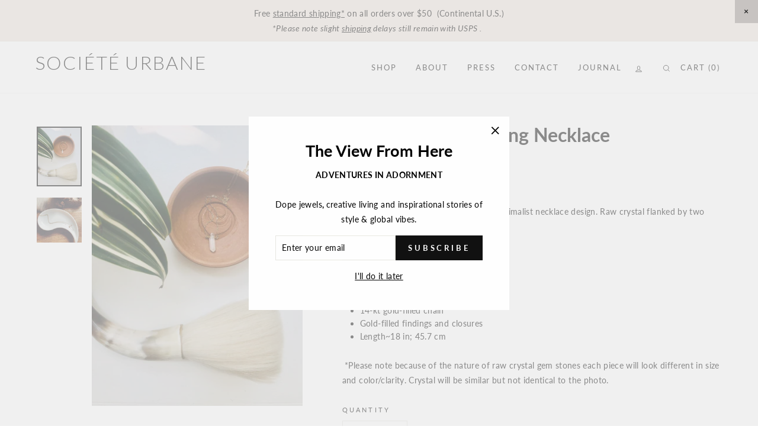

--- FILE ---
content_type: text/css
request_url: https://www.societeurbane.com/cdn/shop/t/2/assets/custom.min.css?v=129624839356355426191626376356
body_size: 3621
content:
@charset 'UTF-8'; /* Slider */ .slick-loading .slick-list { background: #fff url('ajax-loader.gif') center center no-repeat; }
/* Arrows */ .slick-prev, .slick-next {     z-index: 999;font-size: 0; line-height: 0; position: absolute; top: 40%; display: block; width: 48px; height: 48px; padding: 0; -webkit-transform: translate(0, -50%); -ms-transform: translate(0, -50%); transform: translate(0, -50%); cursor: pointer; color: transparent; border: none; outline: none; background: transparent; } .slick-prev:hover, .slick-prev:focus, .slick-next:hover, .slick-next:focus { color: transparent; outline: none; background: transparent; } .slick-prev:hover:before, .slick-prev:focus:before, .slick-next:hover:before, .slick-next:focus:before { opacity: 1; } .slick-prev.slick-disabled:before, .slick-next.slick-disabled:before { opacity: 1; }
.slick-prev:before, .slick-next:before { font-family: 'slick'; font-size: 30px; line-height: 1; opacity: 1; color: white; -webkit-font-smoothing: antialiased; -moz-osx-font-smoothing: grayscale; } .slick-prev { left: 0px; } [dir='rtl'] .slick-prev { right: -25px; left: auto; } 
.slick-prev:before { content: '';
  background: transparent url(left.png) 0 0/100% no-repeat;
  width: 48px;
  height: 48px;
  position: absolute;
  left: 0;
  top: 0;
} [dir='rtl'] .slick-prev:before { content: '→'; } .slick-next { right: 0px; } [dir='rtl'] .slick-next { right: auto; left: -25px; } 
.slick-next:before { content: '';
  background: transparent url(right.png) 0 0/100% no-repeat;
  width: 48px;
  height: 48px;
  position: absolute;
  right: 0;
  top: 0;
} [dir='rtl'] .slick-next:before { content: '←'; } /* Dots */ .slick-dotted.slick-slider { margin-bottom: 30px; } .slick-dots { position: absolute; bottom: -25px; display: block; width: 100%; padding: 0; margin: 0; list-style: none; text-align: center; } .slick-dots li { position: relative; display: inline-block; width: 20px; height: 20px; margin: 0 5px; padding: 0; cursor: pointer; } .slick-dots li button { font-size: 0; line-height: 0; display: block; width: 20px; height: 20px; padding: 5px; cursor: pointer; color: transparent; border: 0; outline: none; background: transparent; } .slick-dots li button:hover, .slick-dots li button:focus { outline: none; } .slick-dots li button:hover:before, .slick-dots li button:focus:before { opacity: 1; } .slick-dots li button:before { font-family: 'slick'; font-size: 6px; line-height: 20px; position: absolute; top: 0; left: 0; width: 20px; height: 20px; content: '•'; text-align: center; opacity: .25; color: black; -webkit-font-smoothing: antialiased; -moz-osx-font-smoothing: grayscale; } .slick-dots li.slick-active button:before { opacity: .75; color: black; }/* Slider */ .slick-slider { position: relative; display: block; box-sizing: border-box; -webkit-user-select: none; -moz-user-select: none; -ms-user-select: none; user-select: none; -webkit-touch-callout: none; -khtml-user-select: none; -ms-touch-action: pan-y; touch-action: pan-y; -webkit-tap-highlight-color: transparent; } .slick-list { position: relative; display: block; overflow: hidden; margin: 0; padding: 0; } .slick-list:focus { outline: none; } .slick-list.dragging { cursor: pointer; cursor: hand; } .slick-slider .slick-track, .slick-slider .slick-list { -webkit-transform: translate3d(0, 0, 0); -moz-transform: translate3d(0, 0, 0); -ms-transform: translate3d(0, 0, 0); -o-transform: translate3d(0, 0, 0); transform: translate3d(0, 0, 0); } .slick-track { position: relative; top: 0; left: 0; display: block; margin-left: auto; margin-right: auto; } .slick-track:before, .slick-track:after { display: table; content: ''; } .slick-track:after { clear: both; } .slick-loading .slick-track { visibility: hidden; } .slick-slide { display: none; float: left; height: 100%; min-height: 1px; } [dir='rtl'] .slick-slide { float: right; } .slick-slide img { display: block; } .slick-slide.slick-loading img { display: none; } .slick-slide.dragging img { pointer-events: none; } .slick-initialized .slick-slide { display: block; } .slick-loading .slick-slide { visibility: hidden; } .slick-vertical .slick-slide { display: block; height: auto; border: 1px solid transparent; } .slick-arrow.slick-hidden { display: none; }
.template-index .collection-slider  .grid-product__secondary-image {
  position: inherit;
  opacity: 1;
  animation: none !important;
}
.template-index .collection-slider .grid-product__image-mask {
  display: flex;
  flex-wrap: wrap;
  height: 40vw;
}
.template-index .collection-slider  .grid-product__image-mask .grid__image-ratio.grid__image-ratio--portrait,
.template-index .collection-slider  .grid-product__image-mask .grid-product__secondary-image {
  width: 50%;
  left: 0;
  right: 0;
  bottom: 0;
  top: 0;
  display: block;
}
ul.no-bullets.tag-list.tag-list--active-tags {
  display: none;
}
.grid.image-gallery .grid__item {
  padding: 0;
}
.template-index .collection-slider  .quick-product__btn {
  display: none !important;
}

.template-index .collection-slider  .grid-product__meta {
  text-align: right !important;
  padding: 15px 0;
}
.template-index .slick-dots li button {
  background: #DEDCDA;
  border-radius: 50%;
  width: 15px;
  height: 15px;
}
.template-index .slick-dots li button:before {
  display: none;
}
.template-index li.slick-active button {
  background: #fff;
}
.template-index ul.slick-dots {
  text-align: right;
  bottom: 150px;
  z-index: 9999;
  right: 30px;
}
.template-index .grid-product__image-mask:after {content: '';position: absolute;background: rgba(0,0,0,0.1);height: 100%;bottom: 0;width: 100%;}
.hero__link .btn .icon-play {
  position: relative;
  top: 0;
  margin-right: 0;
  width: 100px;
  height: 100px;
}
.video-parent-section .btn.btn--inverse {
  border: 0px solid;
}
.site-footer__linklist a {   
  font-size: 13px;
  letter-spacing: 0.15em;
  text-transform: uppercase;
}
.template-index .feature-row__item.feature-row__text.feature-row__text--left {
  position: absolute;
  width: 100%;
  background: #beac98;
  right: 0;
  min-width: auto;
  padding: 30px 60px;
  max-width: 650px;
  bottom: 0;
}

.template-index .feature-row.new-image-text-content {
  position: relative;
  margin: 0;
  clear: both;
}
.template-index .section-header.image-gallery-heading {
  position: absolute;
  width: 100%;
  background: #beac98;
  left: 0;
  min-width: auto;
  padding: 60px 40px 60px;
  max-width: 746px;
  bottom: 0;
  margin: 0;
  z-index: 99;
  text-align: right;
}
.page-width.new-image-text {
  padding: 0;
}

.grid.image-gallery {
  width: 100%;
  max-width: calc(100% - 500px);
  float: right;
  margin: 0;
}
.gallery-container {
  position: relative;
  height: 100%;
  width: 100%;
  padding: 0;
  text-align: center;
  max-width: 1920px;
  margin: 0 auto;
}
.image-wraps.text-spacing {
  margin: 0;
}
div#shopify-section-footer {
  clear: both;
}
.shopify-section.index-section{
  float: left;
  width: 100%;
}
.hero__link a.btn {
  background: transparent !important;
  font-size: 16px;
  line-height: 32px;
  letter-spacing: 0.15em;
  font-weight: 400;
  font-style: italic;
  text-transform: none;
  margin: 0;
  padding: 5px 15px;
  display: block;
}
h2.h1.hero__title {
  letter-spacing: 0.12em;
  line-height: 20px;
  font-size: 20px;
  font-weight:400;
}
div#shopify-section-1525295772132 {
  margin-bottom: 0; margin-top: 0;
}

div#shopify-section-1620124842fa40e9c5 {
  margin-top: 0;
} 
.page-collection-width {
  position: relative;
  height: 100%;
  float: left;
  width: 100%;
  padding: 0;
}
.collection-slider .grid-product {
  margin: 0 !important;
  padding: 0;
  float: left;
}

.grid.grid--uniform.collection-slider {
  margin: 0;
}
.section-header.image-gallery-heading h2 {
  font-size: 32px;
  font-weight: 300;
  float: right;
  line-height: 48px; 
  letter-spacing: 3px;
}
.grid.image-gallery ul.slick-dots {
  bottom: 30px;
  right: 30px;
}

.feature-row.new-image-text-content p {
  font-size: 21px;
  margin-bottom: 30px;
  line-height: 34px;
  font-weight: 300;
}
.feature-row__item.new-image-left {
  max-width: calc(100% - 650px);
}
.feature-row.new-image-text-content p.h5 {
  font-style: italic;
  margin: 0;
  font-size: 18px;
  letter-spacing: 0.15em;
  font-weight: 400;
} 
.collection-slider .grid-product .grid-product__meta {
  padding: 30px 30px 30px 0;
}
p.h4.footer__title_sub {
  text-transform: none;
  font-size: 22px;
  font-weight: 500;
  letter-spacing: 1px;
}
p.h4.footer__title {
  font-size: 18px;
  font-weight: 300;
  letter-spacing: 2px;
} 
.footer__item-padding .footer__collapsible p {

  font-size: 16px;
  letter-spacing: 1px;
  font-weight: 300;
  margin: 0;

}
.site-footer .footer__collapsible form#newsletter-footer {
  margin-top: 13px;
  margin: 0;
}
.shopify-section.index-section--hero {
  float: left;
  width: 100%;
  margin-bottom: 70px;
}
.bottom-arrow svg {
  fill: #fff;
  width: 30px;
  height: 30px;
  font-size: 30px;
}

.bottom-arrow {
  cursor: pointer;
  margin-top:5px;
}
#MainContent .shopify-section:first-child {
  /*  margin-bottom: 0;*/
}
#MainContent .shopify-section:last-child {
  margin-bottom: 75px;
}
.grid.grid--uniform.collection-slider .slick-arrow,
.gallery-container .slick-arrow{

} 
.header-layout .site-header__logo { 
  font-weight: 300;
}
.header-layout--left-center .header-item--icons {
  -webkit-box-flex: 0 0 154px !important;
  -ms-flex: 0 0 154px !important;
  flex: 0 0 154px !important;
  min-width: 154px;
}
.text-center .site-navigation {
  margin: auto;
  width: 100%;
  text-align: right;
}
.page-collection-width {
  max-width: 1920px;
  margin: 0 auto;
  float: none;
} 

.slideshow-wrapper  {
  max-width: 1920px;
  margin: 0 auto;
}  
.page-gallery-container {
  max-width: 1920px;
  margin: 0 auto;
  position: relative;
  height: 100%;
  float: left;
  clear: both;
  display: block;
  width: 100%;
  padding:0;
  text-align: center;
}
.video-parent-section {
  max-width: 1920px;
  margin: 0 auto;
}
.header-wrapper {
  max-width: 1920px;
  margin: 0 auto;
}
body.template-index .header-wrapper { 
  padding-top: 30px;
}
.site-nav__item a,
span.cart-link{
  font-size: 16px;
  letter-spacing: 0.15em;
}
.hero__text-content .hero__link {
  margin: 0;
} 
.grid-product__title.grid-product__title--body {
  font-size: 14px;
  letter-spacing: 0.15em;
}
.grid-product__price {
  font-size: 16px;
  letter-spacing: 0.15em;
  text-transform: uppercase;
}
.footer__newsletter button.footer__newsletter-btn {
  border: 1px solid #fff!important;
  margin-top:32px;
  text-align:center;
  letter-spacing:3px;
  width: 100%;
  margin-top: 20px;
  padding: 20px;
  font-size: 26px !important;
  max-width: 100%;
  font-weight:300;
  font-style:italic;

}
.footer__newsletter {
  max-width: 500px;
}
a.site-nav__link.site-nav__link--icon.js-drawer-open-cart {
  padding-left: 0;
}
.flex-image {
  display: flex;
  flex-wrap: wrap;
  justify-content: space-between;
}

.flex-image img {
  max-width: 50%;
}

.flex-image img:first-child {
  padding-right: 5px;
}

.flex-image img:last-child {
  padding-left: 5px;
}
.sqs-block-content h3 {
  color: rgba(61,61,61,.6);
  margin-bottom: 15px;
  margin-top: 0;
  font-size: 24px;
  text-transform: none;
}

.sqs-block-content {
  margin-bottom: 30px;
  display: block;
  clear: both;
}
.collection-layout .grid-product__link {
  position: relative;
} 
.collection-layout .grid-product__link .grid-product__meta { 
  opacity:0;
  -webkit-font-smoothing: subpixel-antialiased;
  -moz-osx-font-smoothing: auto;
  -webkit-transition: opacity .3s ease-in;
  -moz-transition: opacity .3s ease-in;
  -ms-transition: opacity .3s ease-in;
  transition: opacity .3s ease-in;
  position: absolute;
  top: 0;
  height: 100%;
  display: flex;
  justify-content: space-between;
  flex-direction: column-reverse;
  width: 100%;
  padding: 10px;
  background: rgba(255,255,255,.58);
}

.collection-layout .grid-product__link:hover .grid-product__meta { 
  opacity:1;

} 
.collection-layout .bottom-show {
  position: absolute;
  bottom: 10px;
  right: 10px;
  left: 10px;
  z-index: 2;
  overflow: hidden;
  text-align: center;
  cursor: pointer; 
  transform: translateY(5px);
  -webkit-font-smoothing: subpixel-antialiased;
  -moz-osx-font-smoothing: auto;
  -webkit-transition: opacity .3s ease-in;
  -moz-transition: opacity .3s ease-in;
  -ms-transition: opacity .3s ease-in;
  transition: opacity .3s ease-in;
}

.collection-layout .grid-product__link:hover .bottom-show {
  opacity: 1;
  transform: translateY(0); 
}
.collection-layout .bottom-show .grid-product__title {
  font-size: 11px;
} 

.collection-layout .bottom-show .grid-product__price {
 font-size:10px; 
}

.payment-buttons {
  max-width: 300px;
}
.page-arrow {
  text-align: center; white-space: pre-wrap; font-size: 70px; font-weight: bold;
}

@media screen and (min-width:768px){
	.page-arrow{
  		margin-top:-40px; 
	}
}  

.template-page .slick-dots li button {
  background: #DEDCDA;
  border-radius: 50%;
  width: 15px;
  height: 15px;
}
.template-page .slick-dots li button:before {
  display: none;
}
.template-page li.slick-active button {
  background: #fff;
}
.template-page ul.slick-dots {
  text-align: center;
  bottom: 0;
  z-index: 9999;
  right: 0;
  position: relative;
}
#Footer-1494292487693 > div > div > p:nth-child(2){
  margin-bottom:24px !important;
  line-height:1.2em;
}


#slick-slide00 > div > a > div.grid-product__meta > div.bottom-show > div.grid-product__price{
  font-style:italic;
} 

#shopify-section-collection-header > div.page-width.page-content.page-content--top.align--center > header > h1{

  text-transform: uppercase;
  font-weight: 400;
  font-size: 1.4em;
  letter-spacing: 0.1em;
}
.footer__newsletter button.footer__newsletter-btn {
  position: relative;
  top: 0;
  transform: none;
  width: 100%;
  right: 0;
}

.footer__newsletter button.footer__newsletter-btn span.footer__newsletter-btn-label {
  display: block;
} 
.promo-grid__container.horizontal-center:hover .btn {
  background: #000 !important;
  color: #fff !important;
  transition:0.3s;
}

.promo-grid__container.horizontal-center .btn{
  transition:0.3s;
}

.gallery-grid__container {
  width: 100%;
}

.promo-grid__containers {
  display: block;
  flex: 100%;
}

.nav-gallery-grid__container {
  width: 100%;
  display: block;
  max-width: 800px;
  margin: 0 auto;
  text-align: center;
}

.nav-gallery-grid__container img {
  max-width: 130px;
}
.flex-grid__item.flex-grid__item--100.flex-grid__item--e66d1ba3-08d1-4acb-b35f-9bfed1beaa22.type-gallery {
  width: 100%;
  display: block;
}
.slick-nav ul.slick-dots li {
  width: 150px;
  height: 150px;
  opacity:0.5;
}
.slick-nav ul.slick-dots li.slick-active { 
  opacity:1;
}

.slick-nav ul.slick-dots button {
  background: transparent;
  width: 100%;
  height: 100%;
  padding:0;
}
.gallery-grid__container img { 
  margin: 0 auto;
}
.promo-grid__containers {

}
.template-index ul.site-nav__dropdown.text-left {
  background: rgba(255,255,255,0.9);
}
.template-index .site-nav__dropdown a {
  background:transparent;
}

.template-index .site-nav__dropdown{
  background-color:#ffffffe0;
}

.template-index .site-nav--has-dropdown.is-focused>a, .site-nav--has-dropdown:hover>a{
  background: #ffffffe0;
  transition:all 300ms cubic-bezier(0.2, 0.06, 0.05, 0.95);
}
span.announcement-link-text p {
  margin: 0;
}
.grid-product__content .quick-product__btn{
  width: calc(100% - 20px);
  display:none;
}
.grid-product__content:hover .quick-product__btn {display:block;}
.announcement-bar {
  background: rgba(235, 217, 203,0.62);
  color: #000;
}
.tag-list a { 
  text-transform: capitalize;
  font-size:13px !important;
  letter-spacing:1px !important;
  line-height:32px !important;
}
.collection-hero__content .section-header__shadow {
  background: #fff;
  color: #000;
  padding: 10px 20px;
}
.collection-hero__content { 
  align-items: center; 
}
.collection-hero__content header.section-header.section-header--hero {
  text-align: center;
}
.sqs-announcement-bar-close {
  cursor: pointer;
  position: absolute;
  top: 0;
  right: 0;
  width: 2.8em;
  height: 2.78em;
  background: rgba(0,0,0,.15);
  color: #222;
  z-index: 99999;
}
.sqs-announcement-bar-close:after {
  content: '×';
  display: block; 
  font-size: 1em;
  font-weight: 600;
  line-height: 2.7em;
  letter-spacing: normal;
  padding: 0;
}

.collection-hero__content .section-header__title {
  font-size: 1.6em;
  font-weight: 400;
  letter-spacing: 4px;
  text-transform: uppercase;
}
span.announcement-link-text a {
  text-decoration: underline;
}
div#shopify-section-1619777100d48f3956 {
  margin: 0;
}
.flex-grid.flex-grid--gutters.flex-grid--promo-grid {
  justify-content: center;
}
.flex-grid.flex-grid--gutters.flex-grid--promo-grid .content-wrap {
  display: flex;
  height: 100%;
  padding-bottom: 33px;
}
@media (max-width:1360px) {
  .feature-row__item.new-image-left {
    max-width: calc(100% - 300px);
  }
  .grid.image-gallery { 
    max-width: calc(100% - 300px); 
  }
  .section-header.image-gallery-heading { 
    max-width: 430px; 
  }
  .site-nav__link { 
    padding: 7.5px 16px;
  }
}
@media only screen and (max-width: 1000px) {
  .grid.image-gallery {
    max-width: 100%;
  }
  .grid.image-gallery .grid__item {
    padding: 0;
  } 
  .template-index  .section-header.image-gallery-heading {
    max-width: 320px;
    padding: 60px;
  }
  .section-header.image-gallery-heading h2 {
    font-size: 25px; 
    float: none;
    line-height: 35px;
    max-width: 100%;
    letter-spacing: 3px;
    text-align: center;
    margin: 0;
  }
  .feature-row.new-image-text-content { 
    flex-direction: column;
  }
  .feature-row__item.new-image-left {
    max-width: 100%;
  }
  .template-index   .feature-row__item.feature-row__text.feature-row__text--left {
    position: relative;
    width: 100%;
    background: rgba(197,192,184,0.8);
    right: 0;
    min-width: auto;
    padding: 60px;
    max-width: 100%;
    bottom: 0;
  }
}

#shopify-section-page-friend-gallery{
  margin-top:0px !Important;
  margin-bottom:0px !important;
}
.grid.friend-gallery {
  width: 80vw;
  max-width: 80%;
  margin: 0 auto;
}
.grid.friend-gallery .slick-slide img{

  height:50vw !important;
  object-fit:cover;
  object-position:0 17%;
}

.grid.friend-gallery .image-wraps{
  overflow:hidden;
  height:50vw; 
}


@media only screen and (min-width:769px){  
  body.template-collection .grid__item--sidebar{
    width:13% !important;
  }  
  body.template-collection .medium-up--four-fifths{
    width:87% !important;
  }
  body.template-collection .grid-product{
    margin-bottom:30px !important;
  }
  body.template-collection .grid__item{
    padding-left:30px !important;
  }
}

.quick-product__btn{
  text-transform:uppercase;
}

.collection-layout .bottom-show .grid-product__title, .collection-layout .bottom-show .grid-product__price{
  line-height:18px;
}

.type-advanced .promo-grid__content{
  margin-top:32px;
}

.grid.friend-gallery .slick-dots li button{
  width:1px; 
  height:1px;
}

.grid.friend-gallery .slick-dots li{
  width:10px !important;
  height:10px !important;
}

#shopify-section-page-friend-content .page-width.page-width--narrow.page-content
{
  padding-bottom:30px;
}

#insta-feed{
	max-width:1920px;
}

#shopify-section-16233129284c8cd376{
  margin:56px 0px;
}  

p{
line-height:1.8em;
}

.template-index .collection-slider  .grid-product__image-mask .grid__image-ratio.grid__image-ratio--portrait img, 
.template-index .collection-slider  .grid-product__image-mask .grid-product__secondary-image img {
  object-position: 100% -25vw;
}

@media only screen and (max-width: 768px) {
  .template-index .collection-slider  .grid-product__image-mask .grid__image-ratio.grid__image-ratio--portrait img, 
  .template-index  .collection-slider .grid-product__image-mask .grid-product__secondary-image img {
    object-position: 100% 100%;
  }
  p.h4.footer__title {
    font-size: 20px; 
    letter-spacing: 1px;
  }
  h2.h1.hero__title { 
    line-height: 32px; 
  }
  .promo-grid__containers iframe {
    height: 100% !important;
  }
  #MainContent .shopify-section:last-child {
    margin-bottom: 40px;
  }
  .template-index  .section-header.image-gallery-heading {
    max-width: 100%;
    padding: 60px;
    position: relative;
  }
  .template-index  .feature-row__item.feature-row__text.feature-row__text--left { 
    padding: 20px; 
  }
  .footer__item-padding {
    margin-top: 20px;
  }
  .site-footer .footer__collapsible  {padding:0;}
  .site-footer .grid__item { 
  }
  .site-footer .grid__item:after {border:0px solid}
  .site-footer .grid__item:first-child {
    padding-top: 40px;
  }
  .site-footer .footer__collapsible form#newsletter-footer {
    margin-top: 13px;
    margin-bottom: 20px;
  }

  .grid__item.footer__item--1494292487693 {
    width: 100%;
  }

  p.footer__small-text {
    text-align: left;
    margin-top: 10px;
  }
  .site-footer__linklist { 
    text-align: left;
  }
  .collection-slider .grid-product .grid-product__meta {
    padding: 15px;
  }
  .template-index .collection-slider  .grid-product__image-mask { 
    height: 80vw;
  }
  .site-nav__item a, span.cart-link {
    font-size: 16px;
    letter-spacing: 0.15em;
  }
  body.template-index .header-wrapper {
    padding-top: 10px;
  }
  .template-index  .hero__title { 
    line-height: 24px;
    font-size: 24px;
    font-weight:600;
  }
  .template-index ul.slick-dots {
    text-align: center;
    bottom: 110px;
    z-index: 9999;
    right: 0;
  }
  .footer__newsletter-input {
    border: 2px solid #fff!important;
    width: 100%;
    margin-top: 20px;
    padding: 20px;
    font-size: 18px !important;
    max-width: 100%;
  }
  .grid.image-gallery ul.slick-dots {
    bottom: 30px;
    right: 0;
  }
  .page-arrow {
    font-size: 40px;
  }
  .site-header__logo { 
    font-size: 26px; 
  }
  .cart-link {
    font-size: 16px !important; 
  }
  a.site-nav__link.site-nav__link--icon.js-drawer-open-cart {
    padding: 0 5px;
  }
  .site-nav__link--icon .icon {
    width: 25px;
    height: 25px;
  }
  .footer__item-padding .footer__collapsible p {
    font-size: 18px; 
  }
  p.h4.footer__title_sub { 
    font-size: 18px; 
  }
  .slick-nav ul.slick-dots li {
    width: 60px;
    height: 60px; 
  }
}

#shopify-section-1626341071379d466d{
 margin-top:0px !important; 
}

#CollectionSection-1626341071379d466d .section-header--with-link .section-header__title{
  text-transform: uppercase;
    letter-spacing: 3px;
    font-weight: 500;
    font-size: 1.5em;
}